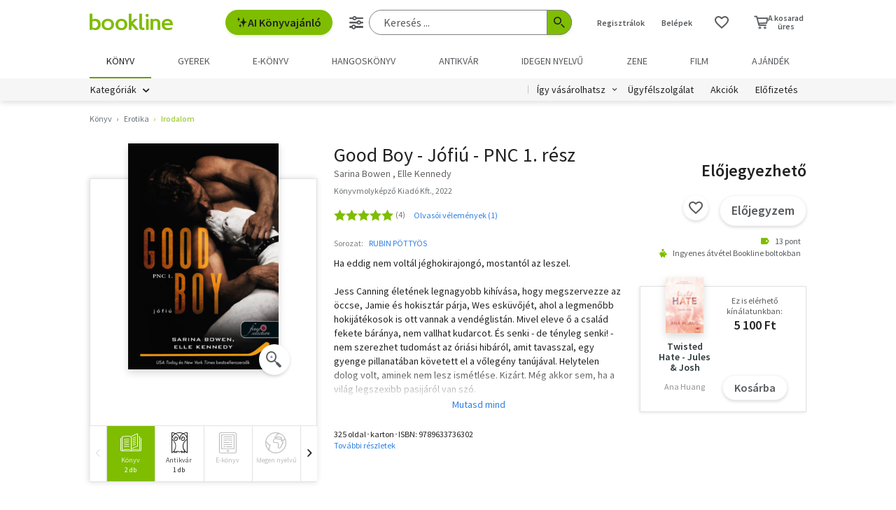

--- FILE ---
content_type: text/html; charset=utf-8
request_url: https://www.google.com/recaptcha/api2/aframe
body_size: -86
content:
<!DOCTYPE HTML><html><head><meta http-equiv="content-type" content="text/html; charset=UTF-8"></head><body><script nonce="A1VGl3RjkLnZJSOLtrnUrg">/** Anti-fraud and anti-abuse applications only. See google.com/recaptcha */ try{var clients={'sodar':'https://pagead2.googlesyndication.com/pagead/sodar?'};window.addEventListener("message",function(a){try{if(a.source===window.parent){var b=JSON.parse(a.data);var c=clients[b['id']];if(c){var d=document.createElement('img');d.src=c+b['params']+'&rc='+(localStorage.getItem("rc::a")?sessionStorage.getItem("rc::b"):"");window.document.body.appendChild(d);sessionStorage.setItem("rc::e",parseInt(sessionStorage.getItem("rc::e")||0)+1);localStorage.setItem("rc::h",'1769459729781');}}}catch(b){}});window.parent.postMessage("_grecaptcha_ready", "*");}catch(b){}</script></body></html>

--- FILE ---
content_type: image/svg+xml
request_url: https://marvin.bline.hu/assets/img/badge-sensitive.svg
body_size: 547
content:
<svg width="36" height="37" viewBox="0 0 36 37" fill="none" xmlns="http://www.w3.org/2000/svg">
<rect y="0.307617" width="36" height="36" rx="18" fill="#5C7A9E"/>
<path fill-rule="evenodd" clip-rule="evenodd" d="M24.9 16.7929C24.7 16.4929 23.9 15.1929 22.5 13.7929C20.7 11.9929 18.5 10.6929 16 10.6929C13.5 10.6929 11.3 11.9929 9.49999 13.7929C7.99999 15.2929 7.09999 16.7929 7.09999 16.7929C6.99999 16.9929 6.99999 17.2929 7.09999 17.4929C7.09999 17.4929 7.99999 18.9929 9.49999 20.4929C11.3 22.2929 13.5 23.5929 16 23.5929C18.5 23.5929 18.2 23.2929 19.2 22.8929C19.1 22.4929 19 22.0929 19 21.5929C19 21.0929 19 21.3929 19 21.3929C18.1 21.8929 17.1 22.1929 16 22.1929C13.9 22.1929 12 20.9929 10.5 19.4929C9.59999 18.5929 8.89999 17.5929 8.49999 17.0929C8.79999 16.5929 9.49999 15.5929 10.5 14.6929C12 13.1929 13.9 11.9929 16 11.9929C18.1 11.9929 20 13.1929 21.5 14.6929C22.2 15.3929 22.8 16.0929 23.2 16.6929C23.5 16.6929 23.8 16.6929 24 16.6929C24.2 16.6929 24.6 16.6929 24.9 16.6929V16.7929Z" fill="white"/>
<path fill-rule="evenodd" clip-rule="evenodd" d="M11.7 17.193C11.7 14.793 13.6 12.793 16 12.793C18.4 12.793 20.3 14.793 20.3 17.193C20.3 19.593 18.4 21.593 16 21.593C13.6 21.593 11.7 19.593 11.7 17.193ZM13.1 17.193C13.1 18.793 14.4 20.093 16 20.093C17.6 20.093 18.9 18.793 18.9 17.193C18.9 15.593 17.6 14.293 16 14.293C14.4 14.293 13.1 15.593 13.1 17.193Z" fill="white"/>
<path d="M23.9 23.3929H25.1V24.5929H23.9V23.3929Z" fill="white"/>
<path d="M23.9 19.993H25.1V22.693H23.9V19.993Z" fill="white"/>
<path d="M24.5 18.8929C26.3 18.8929 27.8 20.3929 27.8 22.1929C27.8 23.9929 26.3 25.4929 24.5 25.4929C22.7 25.4929 21.2 23.9929 21.2 22.1929C21.2 20.3929 22.7 18.8929 24.5 18.8929ZM24.5 17.6929C22 17.6929 20 19.6929 20 22.1929C20 24.6929 22 26.6929 24.5 26.6929C27 26.6929 29 24.6929 29 22.1929C29 19.6929 27 17.6929 24.5 17.6929Z" fill="white"/>
</svg>
